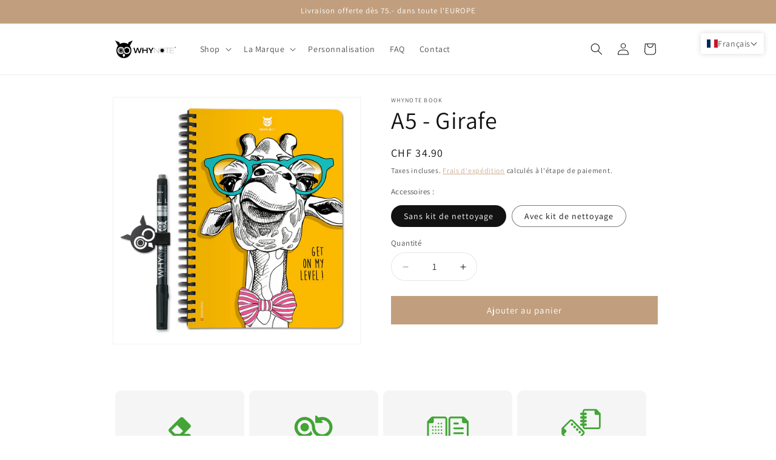

--- FILE ---
content_type: text/javascript
request_url: https://cdn.shopify.com/extensions/40e2e1dc-aa2d-445e-9721-f7e8b19b72d9/onepixel-31/assets/ox-740.min.js
body_size: 531
content:
"use strict";(self.__ox=self.__ox||[]).push([[740],{184:function(e,t,n){function r(e,t,n,r,o,i,c){try{var u=e[i](c),a=u.value}catch(e){return void n(e)}u.done?t(a):Promise.resolve(a).then(r,o)}n.d(t,{e:function(){return u}});var o="POST",i="/tracking/facebook";function c(e){return JSON.stringify({shop_id:e.shop_id,event_name:e.event_name,event_id:e.event_id,event_source_url:e.event_source_url,action_source:e.action_source,event_time:e.event_time,custom_data:e.custom_data,user_data:e.user_data,collections:e.collections,tags:e.tags})}function u(e){return function(){var t,n=(t=function*(t,n){var r,u=e.baseUrl+i,a=yield fetch(u,{method:o,headers:yield null===(r=e.injectHeaders)||void 0===r?void 0:r.call(e,{}),signal:null==n?void 0:n.signal,body:c(t)});if(e.checkResponse){var s=yield e.checkResponse(a);if(s)throw s}return a.json()},function(){var e=this,n=arguments;return new Promise((function(o,i){var c=t.apply(e,n);function u(e){r(c,o,i,u,a,"next",e)}function a(e){r(c,o,i,u,a,"throw",e)}u(void 0)}))});return function(e,t){return n.apply(this,arguments)}}()}},987:function(e,t,n){function r(e){for(var t=1;t<arguments.length;t++){var n=arguments[t];for(var r in n)e[r]=n[r]}return e}n.d(t,{A:function(){return o}});var o=function e(t,n){function o(e,o,i){if("undefined"!=typeof document){"number"==typeof(i=r({},n,i)).expires&&(i.expires=new Date(Date.now()+864e5*i.expires)),i.expires&&(i.expires=i.expires.toUTCString()),e=encodeURIComponent(e).replace(/%(2[346B]|5E|60|7C)/g,decodeURIComponent).replace(/[()]/g,escape);var c="";for(var u in i)i[u]&&(c+="; "+u,!0!==i[u]&&(c+="="+i[u].split(";")[0]));return document.cookie=e+"="+t.write(o,e)+c}}return Object.create({set:o,get:function(e){if("undefined"!=typeof document&&(!arguments.length||e)){for(var n=document.cookie?document.cookie.split("; "):[],r={},o=0;o<n.length;o++){var i=n[o].split("="),c=i.slice(1).join("=");try{var u=decodeURIComponent(i[0]);if(r[u]=t.read(c,u),e===u)break}catch(e){}}return e?r[e]:r}},remove:function(e,t){o(e,"",r({},t,{expires:-1}))},withAttributes:function(t){return e(this.converter,r({},this.attributes,t))},withConverter:function(t){return e(r({},this.converter,t),this.attributes)}},{attributes:{value:Object.freeze(n)},converter:{value:Object.freeze(t)}})}({read:function(e){return'"'===e[0]&&(e=e.slice(1,-1)),e.replace(/(%[\dA-F]{2})+/gi,decodeURIComponent)},write:function(e){return encodeURIComponent(e).replace(/%(2[346BF]|3[AC-F]|40|5[BDE]|60|7[BCD])/g,decodeURIComponent)}},{path:"/"})}}]);

--- FILE ---
content_type: image/svg+xml
request_url: https://whynote.co/cdn/shop/files/pages_lign_cad.svg?v=1730125516&width=75
body_size: -131
content:
<svg viewBox="0 0 56.69 56.69" version="1.1" xmlns="http://www.w3.org/2000/svg" id="Calque_1">
  
  <defs>
    <style>
      .st0 {
        fill: #42a535;
      }
    </style>
  </defs>
  <g>
    <path d="M32.24,14.76h17.16c.34.08.63.26.9.48,1.89,1.51,3.61,3.89,5.48,5.5.25.32.41.69.43,1.1v19.73c-.16,1.77-1.47,3.21-3.26,3.42h-20.5c-1.77-.21-3.12-1.64-3.26-3.42v-23.49c.18-1.67,1.4-3.01,3.05-3.32ZM47.23,17.19h-14.7c-.3,0-.99.81-.89,1.19l.06,23.29c.11.43.6.85,1.06.86l20.16-.04c.3-.08.84-.63.84-.92v-17.85h-4.72c-.61,0-1.8-1.12-1.8-1.73v-4.8Z" class="st0"></path>
    <path d="M36.69,36.02h11.95c1.39.32,1.34,2.19-.07,2.44h-11.82c-1.32-.32-1.37-2.05-.06-2.44Z" class="st0"></path>
    <path d="M36.69,29.43h11.95c1.39.32,1.34,2.19-.07,2.44h-11.82c-1.32-.32-1.37-2.05-.06-2.44Z" class="st0"></path>
    <path d="M36.85,22.89c.8-.12,4.5-.14,5.24.01,1.33.27,1.35,2.14.03,2.42h-5.5c-1.28-.47-1.11-2.23.23-2.43Z" class="st0"></path>
  </g>
  <g>
    <path d="M27.54,18.08v23.49c-.13,1.77-1.49,3.2-3.26,3.42H3.78c-1.79-.21-3.1-1.64-3.26-3.42v-19.73c.02-.42.18-.78.43-1.1,1.87-1.61,3.59-3.99,5.48-5.5.27-.21.56-.4.9-.48h17.16c1.65.31,2.88,1.65,3.05,3.32ZM9.5,21.99c0,.61-1.2,1.73-1.8,1.73H2.98s0,17.85,0,17.85c0,.29.54.84.84.92l20.16.04c.46,0,.95-.43,1.06-.86l.06-23.29c.1-.38-.59-1.19-.89-1.19h-14.7s0,4.8,0,4.8Z" class="st0"></path>
    <g>
      <circle r="1.04" cy="37.31" cx="19.88" class="st0"></circle>
      <circle r="1.04" cy="37.31" cx="15.98" class="st0"></circle>
      <circle r="1.04" cy="37.31" cx="12.07" class="st0"></circle>
      <circle r="1.04" cy="37.31" cx="8.17" class="st0"></circle>
    </g>
    <g>
      <circle r="1.04" cy="32.92" cx="19.79" class="st0"></circle>
      <circle r="1.04" cy="32.92" cx="15.88" class="st0"></circle>
      <circle r="1.04" cy="32.92" cx="11.98" class="st0"></circle>
      <circle r="1.04" cy="32.92" cx="8.08" class="st0"></circle>
    </g>
    <g>
      <circle r="1.04" cy="28.53" cx="19.7" class="st0"></circle>
      <circle r="1.04" cy="28.53" cx="15.79" class="st0"></circle>
      <circle r="1.04" cy="28.53" cx="11.89" class="st0"></circle>
      <circle r="1.04" cy="28.53" cx="7.99" class="st0"></circle>
    </g>
    <g>
      <circle r="1.04" cy="24.14" cx="19.61" class="st0"></circle>
      <circle r="1.04" cy="24.14" cx="15.7" class="st0"></circle>
    </g>
  </g>
</svg>

--- FILE ---
content_type: image/svg+xml
request_url: https://whynote.co/cdn/shop/files/reusable.svg?v=1730126471&width=75
body_size: -213
content:
<svg viewBox="0 0 56.69 56.69" version="1.1" xmlns="http://www.w3.org/2000/svg" id="Calque_1">
  
  <defs>
    <style>
      .st0 {
        fill: #42a535;
      }
    </style>
  </defs>
  <g>
    <circle r="5.71" cy="29.14" cx="16.01" class="st0"></circle>
    <path d="M53.36,29.1c0,7.62-6.19,13.81-13.81,13.81-4.15,0-7.87-1.85-10.4-4.76-.49-.56-.93-1.16-1.32-1.79-1.31-2.11-2.08-4.6-2.08-7.26,0-1.76-.51-3.39-1.34-4.81-1.67-2.87-4.75-4.83-8.3-4.83-5.32,0-9.64,4.33-9.64,9.64s4.32,9.64,9.64,9.64c3.56,0,6.63-1.96,8.3-4.83.49,1.53,1.2,2.95,2.1,4.24-2.53,2.91-6.25,4.76-10.4,4.76-7.61,0-13.81-6.19-13.81-13.81s6.2-13.81,13.81-13.81c4.15,0,7.87,1.85,10.4,4.76.49.56.93,1.16,1.32,1.79,1.31,2.11,2.08,4.6,2.08,7.26,0,1.76.51,3.39,1.34,4.81,1.67,2.87,4.75,4.83,8.3,4.83,5.31,0,9.64-4.33,9.64-9.64s-4.33-9.64-9.64-9.64c-2.09,0-4.02.68-5.59,1.82-1.1.8-3.14-2.92-2.16-3.59,2.21-1.51,4.88-2.39,7.75-2.39,7.62,0,13.81,6.19,13.81,13.81Z" class="st0"></path>
  </g>
  <path d="M38.87,23.44h-7.51c-.69,0-1.24-.56-1.24-1.24v-7.51c0-1.11,1.34-1.66,2.12-.88l7.51,7.51c.78.78.23,2.12-.88,2.12Z" class="st0"></path>
</svg>

--- FILE ---
content_type: image/svg+xml
request_url: https://whynote.co/cdn/shop/files/reliure.svg?v=1730125961&width=75
body_size: -51
content:
<svg viewBox="0 0 56.69 56.69" version="1.1" xmlns="http://www.w3.org/2000/svg" id="Calque_1">
  
  <defs>
    <style>
      .st0 {
        fill: #42a535;
      }
    </style>
  </defs>
  <g>
    <path d="M32.04,4.65h15.4c.3.07.57.24.81.43,1.69,1.36,3.25,3.49,4.92,4.93.22.29.37.62.39.99v17.71c-.14,1.59-1.32,2.88-2.93,3.07h-18.4c-1.59-.19-2.8-1.47-2.93-3.07V7.63c.16-1.5,1.26-2.7,2.74-2.98ZM45.5,6.83h-13.2c-.27,0-.89.73-.8,1.07l.05,20.9c.1.39.54.77.95.77l18.09-.04c.27-.07.76-.57.76-.83V12.69h-4.24c-.54,0-1.62-1.01-1.62-1.55v-4.31Z" class="st0"></path>
    <rect ry="1.64" rx="1.64" height="3.29" width="9.04" y="9.48" x="26.03" class="st0"></rect>
    <rect ry="1.64" rx="1.64" height="3.29" width="9.04" y="14.33" x="26.03" class="st0"></rect>
    <rect ry="1.64" rx="1.64" height="3.29" width="9.04" y="19.19" x="26.03" class="st0"></rect>
    <rect ry="1.64" rx="1.64" height="3.29" width="9.04" y="24.05" x="26.03" class="st0"></rect>
  </g>
  <g>
    <path d="M16.34,19.39l14.91,14.91c1.04,1.21,1.09,2.98.1,4.24l-13.01,13.01c-1.27,1-3.01.93-4.24-.1L1.57,38.92c-.25-.28-.38-.61-.43-.97.17-2.2-.25-4.81,0-6.97.03-.31.11-.61.27-.88l10.89-10.89c1.25-.85,2.88-.78,4.04.17ZM7.37,33.32c.39.39.34,1.86-.05,2.24l-3,3,11.33,11.33c.18.18.88.19,1.12.05l12.82-12.77c.29-.3.33-.87.12-1.22l-14.75-14.82c-.17-.31-1.13-.38-1.32-.19l-9.33,9.33,3.05,3.05Z" class="st0"></path>
    <rect transform="translate(44.02 32.55) rotate(135)" ry="1.64" rx="1.64" height="3.29" width="3.37" y="23.75" x="13.58" class="st0"></rect>
    <rect transform="translate(52.31 35.99) rotate(135)" ry="1.64" rx="1.64" height="3.29" width="3.37" y="27.18" x="17.02" class="st0"></rect>
    <rect transform="translate(60.6 39.42) rotate(135)" ry="1.64" rx="1.64" height="3.29" width="3.37" y="30.62" x="20.45" class="st0"></rect>
    <rect transform="translate(68.89 42.86) rotate(135)" ry="1.64" rx="1.64" height="3.29" width="3.37" y="34.05" x="23.89" class="st0"></rect>
  </g>
</svg>

--- FILE ---
content_type: image/svg+xml
request_url: https://whynote.co/cdn/shop/files/eraser_small_ccb9ac31-ad80-41f3-b550-ab9929ac7793.svg?v=1730126602&width=75
body_size: -338
content:
<svg viewBox="0 0 56.69 56.69" version="1.1" xmlns="http://www.w3.org/2000/svg" id="Calque_1">
  
  <defs>
    <style>
      .st0 {
        fill: #42a535;
      }
    </style>
  </defs>
  <path d="M42.99,27.31v.7c-.15.68-.42,1.24-.9,1.75l-8.14,8.17h6.33c.15,0,.66.16.83.22,1.01.4,1.68,1.36,1.89,2.4v.64c-.15.22-.25.41-.52.5l-21.16-.03c-1.1-.08-1.47-.51-2.18-1.2-1.63-1.58-3.72-3.48-5.17-5.16-.43-.51-.72-1.03-.85-1.7.02-.22-.03-.48,0-.7.05-.45.39-1.11.67-1.46l15-15c1.11-1.15,2.85-1.14,4.06-.15,3.25,3.29,6.59,6.5,9.74,9.88.16.27.38.83.42,1.13h0ZM24.48,26.1l-7.21,7.19,4.65,4.69h6.69l3.95-3.91s-8.07-7.98-8.07-7.98Z" class="st0"></path>
</svg>